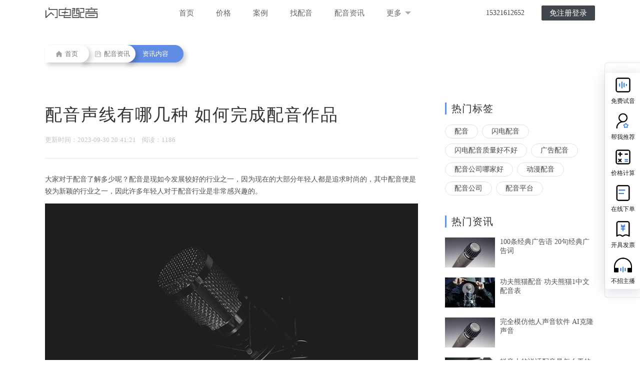

--- FILE ---
content_type: text/html; charset=utf-8
request_url: https://www.soundems.com/news/detail/24003.html
body_size: 7764
content:
<!DOCTYPE html>
<html lang="en">
	<head>
		<meta charset="UTF-8">
		<meta name="viewport" content="width=device-width, initial-scale=1.0">
		<meta http-equiv="X-UA-Compatible" content="ie=edge">
		<base href="https://www.soundems.com" />
		<title>配音声线有哪几种 如何完成配音作品-【闪电配音】</title>
		<meta name="keywords" content="配音声线有几种类型,多人配音制作" />
		<meta name="description" content="大家对于配音了解多少呢？配音是现如今发展较好的行业之一，因为现在的大部分年轻人都是追求时尚的，其中配音便是较为新颖的行业之一，因此许多年轻人对于配音行业是非常感兴趣的。" />
		<link rel="shortcut icon" href="./head_for/img/heard.ico">
											<link rel="stylesheet" type="text/css" href="Public/css/css.css?v=20230330" />
			<link rel="stylesheet" type="text/css" href="Public/css/public.css?v=20230330" />
			<link rel="stylesheet" type="text/css" href="Public/css/swiper.min.css?v=20230330" />
			<link rel="stylesheet" type="text/css" href="Public/css/temp.css?v=20230330" />
			<link rel="stylesheet" type="text/css" href="Public/css/top.css?v=20230330" />
			<link rel="stylesheet" type="text/css" href="Public/css/pager.css?v=20230330" />
		<script type="text/javascript" src="Public/js/jquery-1.11.0.js?v=20230330"></script>
		<script type="text/javascript" src="Public/js/meiqia.js?v=20230330"></script>
		<script type="text/javascript">
			var _jwcmd = _jwcmd || [];
			_jwcmd.sid = "acfc998015ca4253ae99fe5b0cfb08cf";
			(function() {
				var sc = document.getElementsByTagName('script')[0];
				var _jwEvent = document['createElement']('script');
				_jwEvent.type = 'text/javascript';
				_jwEvent.async = true;
				_jwEvent.src = '//tracking.jwsem.com/v1/getscript?sid=acfc998015ca4253ae99fe5b0cfb08cf&time=' + new Date().getTime();
				sc.parentNode.insertBefore(_jwEvent, sc);
			})();
		</script>

    </head>
<body>
    <div class="container">
        <header style="position: fixed;top:0;width: 100%;z-index: 10">
            <div class="toper min_1200" style="position: relative;width: 100%;">
                <div class="w_1100 clearfix" style="text-align:center;">
                    <h1 class="logo fl">
                        <a href="https://www.soundems.com">
                            <i>闪电配音</i>
                            <img src="Public/images/logo.png" alt="">
                        </a>
                    </h1>
                    <ul class="nav clearfix fl">
                        <li><a href="https://www.soundems.com">首页</a></li>
                        <li><a href="price.html">价格</a></li>
                        <li><a href="http://case.soundems.com" target="_blank">案例</a></li>
                        <li><a href="voice">找配音</a></li>
                        <li><a href="news">配音资讯</a></li>
                        <li id="select_more" style="position: relative;">
                            <a>
                                更多
                                <img src="./Public/images/select-down.png" alt="" style="vertical-align: middle; margin: -3px 0 0 3px;">
                            </a>
                            <div class="nav_more" >
                                <p><a href="quality.html">质量政策</a></p>
                                <!-- <p><a href="publish.html">企业服务</a></p> -->
                                <p><a href="recruit.html">招募主播</a></p>
                                <p><a href="feedback.html">CEO 邮箱</a></p>
                                <p><a href="aboutUs.html">关于我们</a></p>
                            </div>
                        </li>
                    </ul>
                    <ul class="nav fr loginNav">
                        <!-- <li><a href="head_for/logIn/index.html" class="land_btn round_s">登录</a></li> -->
                        <li style="margin-right: 20px;">15321612652</li>
                        <li><a href="head_for/logIn/index.html" class="register round_s">免注册登录</a></li>
                        <li><a href="head_for/speeDdubbing.html" style="display: none" id="tokenBtn" class="register round_s ">进入闪配</a></li>
                    </ul>
                </div>
            <!--end宽度-->
            </div>
        </header>

    <link rel="stylesheet" type="text/css" href="Public/css/news.css?v=20230330" />
    <link rel="stylesheet" type="text/css" href="Public/css/news_detail.css?v=20230330" />
    <style>
        .navigiter .navItem:last-child{
            left: 160px;
            padding: 0 30px 0 35px
        }
    </style>
    <div class="navigiter clearfix">
        <a class="navItem" href="https://www.soundems.com">
          <img src="/Public/images/findSound/home-icon.png" height="12" width="12" class="navIcon">
          首页
        </a>
        <a class="navItem" href="/news">
          <img src="/Public/images/findSound/news-dark.png" height="12" width="12" class="navIcon">
          配音资讯
        </a>
        <a class="navItem">
          资讯内容
        </a>
    </div>
    <div class="info-main">
        <div class="content clearfix">
            <div class="content-left fl">
                <div class="text clearfix">
                    <h2 class="title">配音声线有哪几种 如何完成配音作品</h2>
                    <div class="time">
                        更新时间：2023-09-30 20:41:21&nbsp;&nbsp;&nbsp;&nbsp;阅读：1186                        <!-- 来源: 吐泡泡的鱼 -->
                        <div class="bdsharebuttonbox fr" style="margin-top: -7px;">
                            <a href="#" class="bds_tsina" data-cmd="tsina" title="分享到新浪微博"></a>
                            <a href="#" class="bds_weixin" data-cmd="weixin" title="分享到微信"></a>
                            <a href="#" class="bds_qzone" data-cmd="qzone" title="分享到QQ空间"></a>
                        </div>
                    </div>
                    <div class="line"></div>
                    <div class="">
                        <!-- <p style="background-color: #f2f5fd;padding:12px 16px;border-left: 5px solid #ced6dd;">大家对于配音了解多少呢？配音是现如今发展较好的行业之一，因为现在的大部分年轻人都是追求时尚的，其中配音便是较为新颖的行业之一，因此许多年轻人对于配音行业是非常感兴趣的。</p> -->
                        <p style="font-size:14px;">大家对于配音了解多少呢？配音是现如今发展较好的行业之一，因为现在的大部分年轻人都是追求时尚的，其中配音便是较为新颖的行业之一，因此许多年轻人对于配音行业是非常感兴趣的。</p>
                        <p style="text-align: center;margin: 12px 0 30px;"><img src="https://audio.soundems.com/1696077679363.jpeg"></p>
                        <p><a href='https://www.soundems.com' target='_blank'><u><strong>配音</strong></u></a>是指在影视作品中为角色进行音频的演绎，使得观众可以通过声音来感受角色的情感和个性。配音作品通常需要经过声音的后期处理和混音，以达到最佳的音效效果。在配音过程中，配音演员需要通过不同的声线来塑造各种不同的角色形象，使得观众能够有更好的沉浸感。<br/><br/>一、配音声线有哪几种<br/><br/>配音声线可以分为以下几种：<br/><br/>1.&nbsp;感性声线：这种声线通常用于表现角色的情感和内在世界，如温情、感伤、忧郁等。这种声线多用于演绎角色的内心独白或情感表达，能够让观众更好地理解角色的情感状态。<br/><br/>2.&nbsp;动感声线：这种声线通常用于表现角色的活力和兴奋，如幽默、搞笑、活泼等。这种声线多用于演绎喜剧、动画片等类型的作品，能够给观众带来欢乐和轻松的体验。<br/><br/>3.&nbsp;沉稳声线：这种声线通常用于表现角色的权威和稳重，如领导、长者、高级职位等。这种声线多用于演绎正剧、纪录片等类型的作品，能够让观众感受到角色的威严和权力。<br/><br/>4.&nbsp;幼稚声线：这种声线通常用于表现角色的天真和可爱，如儿童、小动物等。这种声线多用于演绎儿童节目、动画片等类型的作品，能够给观众带来童真和纯真的感受。<br/><br/>二、如何完成配音作品<br/><br/>为了完成一部配音作品，配音演员需要进行以下几个步骤：<br/><br/>1.&nbsp;剧本阅读：配音演员首先需要仔细阅读剧本，了解角色的背景、性格和情感状态。只有对角色有深刻的理解，才能更好地为其进行声音的演绎。<br/><br/>2.&nbsp;配音录制：配音演员需要进入录音棚，根据剧本中的台词和角色设定进行配音录制。在录制过程中，配音演员需要通过音色、语调、语速等细节来塑造角色的声音形象。<br/><br/>3.&nbsp;后期处理：录制完成后，配音作品通常需要经过后期处理和混音，以调整声音的音量、音质和效果，使得音效更加清晰、贴合画面和角色形象。<br/><br/>三、如何发布配音作品<br/><br/>完成配音作品之后，可以选择以下几种方式来发布：<br/><br/>1.&nbsp;影视节目或电影院：如果你的配音作品是为某个影视作品而进行的，那么可以通过影视节目或发布在电影院中进行展示，让更多的观众欣赏。<br/><br/>2.&nbsp;在线平台：现如今，有很多音频平台和视频网站可以用来发布配音作品，比如B站、腾讯视频、优酷等。可以将配音作品上传至这些平台，与更多的网友分享作品，获取更多的关注和评论。<br/><br/>3.&nbsp;社交媒体：可以在微博、抖音、快手等社交媒体平台上发布配音作品，通过自媒体账号或者相关话题标签来吸引更多的流量和关注。<br/><br/>4.&nbsp;参加比赛或演艺活动：可以参加相关的配音比赛或演艺活动，向专业人士展示自己的配音才华，并有机会获得更多的机会与资源。<br/><br/>无论选择哪种方式来发布配音作品，都需要不断提升自己的配音水平和表演技巧，不断学习和改进，才能够在配音行业中获得更多的机会和认可。配音是一门需要不断琢磨和磨练的艺术，希望每一位热爱配音的朋友都能在自己的音频旅程中获得成功和成长。</p>                                                <div class="tagBox clearfix" style="line-height: 26px">
                            标签：
                            <a href="/news/tag_6241" target="_blank" class="tag">配音声线有几种类型</a><a href="/news/tag_6840" target="_blank" class="tag">多人配音制作</a>                        </div>
                    </div>
                    <div class="bdsharebuttonbox fr" style="margin-top: 20px;">
                        <a href="#" class="bds_tsina" data-cmd="tsina" title="分享到新浪微博"></a>
                        <a href="#" class="bds_weixin" data-cmd="weixin" title="分享到微信"></a>
                        <a href="#" class="bds_qzone" data-cmd="qzone" title="分享到QQ空间"></a>
                    </div>
                </div>
                <div class="control clearfix">
                    <a href="/news/detail/24004.html" class="prev fl">&lt;上一篇: <span>国内配音价格标准怎么样 广告配音如何制作</span> </a>                    <a href="/news/detail/24002.html" class="next fr">下一篇: <span>知名的动画配音员有哪些 动画配音工作室有哪些</span> &gt;</a>                </div>
            </div>
            <div class="content-right fr" style="margin-top: 0;">
    <h3 class="h1">热门标签</h3>
    <div class="tagBox clearfix">
        <a href="/news/tag_1" target="_blank" class="tag fl">配音</a><a href="/news/tag_8" target="_blank" class="tag fl">闪电配音</a><a href="/news/tag_946" target="_blank" class="tag fl">闪电配音质量好不好</a><a href="/news/tag_58" target="_blank" class="tag fl">广告配音</a><a href="/news/tag_885" target="_blank" class="tag fl">配音公司哪家好</a><a href="/news/tag_23" target="_blank" class="tag fl">动漫配音</a><a href="/news/tag_175" target="_blank" class="tag fl">配音公司</a><a href="/news/tag_767" target="_blank" class="tag fl">配音平台</a>    </div>
    <h3 class="h1">热门资讯</h3>
    <ul>
        <li class="hotItem clearfix">
            <a href="./news/detail/5052.html" target="_blank">
                <img src="https://audio.soundems.com/1586770000886.jpeg-news_small.jpg" width="100" height="60" class="fl" title="100条经典广告语  20句经典广告词"/>
            </a>
            <div class="info fl">
                <a href="./news/detail/5052.html" target="_blank">
                    <p title="100条经典广告语  20句经典广告词" class="title">100条经典广告语  20句经典广告词</p>
                </a>
                <!-- <p class="time">2020-04-13 17:41:12</p> -->
            </div>
        </li><li class="hotItem clearfix">
            <a href="./news/detail/16168.html" target="_blank">
                <img src="https://audio.soundems.com/1645259462749.jpeg-news_small.jpg" width="100" height="60" class="fl" title="功夫熊猫配音 功夫熊猫1中文配音表"/>
            </a>
            <div class="info fl">
                <a href="./news/detail/16168.html" target="_blank">
                    <p title="功夫熊猫配音 功夫熊猫1中文配音表" class="title">功夫熊猫配音 功夫熊猫1中文配音表</p>
                </a>
                <!-- <p class="time">2022-02-19 16:31:05</p> -->
            </div>
        </li><li class="hotItem clearfix">
            <a href="./news/detail/4672.html" target="_blank">
                <img src="https://audio.soundems.com/1585203475967.jpeg-news_small.jpg" width="100" height="60" class="fl" title="完全模仿他人声音软件 AI克隆声音"/>
            </a>
            <div class="info fl">
                <a href="./news/detail/4672.html" target="_blank">
                    <p title="完全模仿他人声音软件 AI克隆声音" class="title">完全模仿他人声音软件 AI克隆声音</p>
                </a>
                <!-- <p class="time">2020-03-22 22:09:00</p> -->
            </div>
        </li><li class="hotItem clearfix">
            <a href="./news/detail/6389.html" target="_blank">
                <img src="https://audio.soundems.com/1591965155254.jpeg-news_small.jpg" width="100" height="60" class="fl" title="抖音上的说话配音是怎么弄的  抖音文字视频教程"/>
            </a>
            <div class="info fl">
                <a href="./news/detail/6389.html" target="_blank">
                    <p title="抖音上的说话配音是怎么弄的  抖音文字视频教程" class="title">抖音上的说话配音是怎么弄的  抖音文字视频教程</p>
                </a>
                <!-- <p class="time">2020-06-12 22:03:29</p> -->
            </div>
        </li><li class="hotItem clearfix">
            <a href="./news/detail/6912.html" target="_blank">
                <img src="https://audio.soundems.com/1594014341333.jpeg-news_small.jpg" width="100" height="60" class="fl" title="撩人语音文本 撩人语音文案"/>
            </a>
            <div class="info fl">
                <a href="./news/detail/6912.html" target="_blank">
                    <p title="撩人语音文本 撩人语音文案" class="title">撩人语音文本 撩人语音文案</p>
                </a>
                <!-- <p class="time">2020-07-06 13:46:58</p> -->
            </div>
        </li><li class="hotItem clearfix">
            <a href="./news/detail/4669.html" target="_blank">
                <img src="https://audio.soundems.com/1584862763366.jpeg-news_small.jpg" width="100" height="60" class="fl" title="抖音开头旁白女声  抖音情感语录配音是怎么制作呢"/>
            </a>
            <div class="info fl">
                <a href="./news/detail/4669.html" target="_blank">
                    <p title="抖音开头旁白女声  抖音情感语录配音是怎么制作呢" class="title">抖音开头旁白女声  抖音情感语录配音是怎么制作呢</p>
                </a>
                <!-- <p class="time">2020-03-22 15:59:26</p> -->
            </div>
        </li><li class="hotItem clearfix">
            <a href="./news/detail/4795.html" target="_blank">
                <img src="https://audio.soundems.com/1585724729834.jpeg-news_small.jpg" width="100" height="60" class="fl" title="在线人声生成器 万能声音模拟器"/>
            </a>
            <div class="info fl">
                <a href="./news/detail/4795.html" target="_blank">
                    <p title="在线人声生成器 万能声音模拟器" class="title">在线人声生成器 万能声音模拟器</p>
                </a>
                <!-- <p class="time">2020-04-01 15:48:24</p> -->
            </div>
        </li><li class="hotItem clearfix">
            <a href="./news/detail/5597.html" target="_blank">
                <img src="https://audio.soundems.com/1589026979088.jpeg-news_small.jpg" width="100" height="60" class="fl" title="女生配音文案 适合女生配音的稿子"/>
            </a>
            <div class="info fl">
                <a href="./news/detail/5597.html" target="_blank">
                    <p title="女生配音文案 适合女生配音的稿子" class="title">女生配音文案 适合女生配音的稿子</p>
                </a>
                <!-- <p class="time">2020-05-09 20:23:05</p> -->
            </div>
        </li>    </ul>
</div>
        </div>
    </div>
    <script>
        window._bd_share_config={"common":{"bdSnsKey":{},"bdText":"","bdMini":"2","bdPic":"","bdStyle":"0","bdSize":"16"},"share":{}};with(document)0[(getElementsByTagName('head')[0]||body).appendChild(createElement('script')).src='http://bdimg.share.baidu.com/static/api/js/share.js?v=89860593.js?cdnversion='+~(-new Date()/36e5)];
    </script>
        <div class="footer ac">
            <ul>
                <li><a href="/price.html">价格套餐</a></li>
                <li><a href="http://case.soundems.com/">客户案例</a></li>
                <li><a href="/quality.html">质量服务</a></li>
                <!-- <li><a href="/publish.html">企业服务</a></li> -->
                <li><a href="/sitemap/sitemap.html">网站地图</a></li>
            </ul>
            <h3><span>Copyright © 2015-2026 SoundEMS.com <a href="https://beian.miit.gov.cn/">京ICP备17037327号-2</a></span><span><img src="Public/images/icon/foot-old.png"/></span></h3>
        </div>
    </div>
    <!-- <p id="back-to-top" style="display: none;"><a href="#top"><span></span></a></p> -->
		<link rel="stylesheet" type="text/css" href="Public/css/getTel.css?v=20230330" />
<div class="getTel">
	<div class="rightFloat">
		<div class="rightFloatTop">
			<div class="rightpop">
				<div class="qrcode_container">
					<img style="height:300px;" src="Public/images/text_logo.png">
					<p class="qrcode_container_title">闪电配音</p>
					<div class="info">
						<div class="left_texts">
							<div class="bth">扫码免费试音</div>
							<div class="label">
								<img src="Public/images/c_weixin.svg">企业微信
							</div>
						</div>
						<div class="info_qrcode qrcode2">
							<!-- <p id="wl-qrcode"></p> -->
                        	<img src="Public/images/serverQr.png?v=20230330" style="height:125px;width:125px;" alt="" />
						</div>
					</div>
				</div>
			</div>
			<div class="tts_side_list">
				<div class="item">
					<img src="Public/images/person_side1.png" alt="">
					<p class="tit">免费试音</p>
				</div>
				<div class="item">
					<img src="Public/images/person_side2.png" alt="">
					<p class="tit">帮我推荐</p>
				</div>
				<div class="item">
					<img src="Public/images/person_side3.png" alt="">
					<p class="tit">价格计算</p>
				</div>
				<div class="item">
					<img src="Public/images/person_side4.png" alt="">
					<p class="tit">在线下单</p>
				</div>
				<div class="item">
					<img src="Public/images/person_side6.png" alt="">
					<p class="tit">开具发票</p>
				</div>
				<div class="item">
					<img src="Public/images/person_side5.png" alt="">
					<p class="tit">不招主播</p>
				</div>
			</div>
		</div>
	</div>
	<div class="bottomSubmit">
		<div id="back-to-top">
			<img src="Public/images/backTop.png" alt="">
		</div>
		<div class="max_1200">
			<div class="submitBtn fr">确认提交</div>
			<img src="Public/images/bottomImg.png" alt="" class="woman">
			<input type="text" class="fr" name="getTel-mobile" placeholder="请输入手机号/微信 获得免费试音服务">
			<p class="fr">全网全品类皆可配 顶配好声音</p>
			<div class="askBtn fr">点我咨询</div>
		</div>
	</div>
	<div class="feedback-mask">
		<div class="feedback-pop">
			<h2>收到您的极速试音需求
				<span class="closeBox"><img src="Public/images/icon/close2.png" alt=""></span>
			</h2>
			<div class="successContent">
				<div class="successItem successLeft">
					<img src="Public/images/serverQr.png" alt="">
					<p class="successTop">关注【客服微信】</p>
					<p class="successBottom">听最新案例，新客礼包等你拿！</p>
				</div>
				<div class="successItem successRight">
					<img src="Public/images/icon/success.png" alt="">
					<p class="successTop">提交成功</p>
					<p class="successBottom">
						试音顾问将在工作日半小时内联系您，请准备试音文稿或参考音频加速匹配
						<br><br>
						你也可以注册，可自助下单挑选主播，在线接单配音。（7 X 24小时主播接单）
					</p>
				</div>
			</div>
		</div>
	</div>
	<div class='headtip' style="top: -50px;">错误</div>
</div>
<script>
	var ajaxLock = false;
	var hostname = window.location.hostname;
	var host;
	switch (hostname) {
		// 生产环境
		case 'media.soundems.com':
		case 'www.soundems.com':
			host = 'https://media.soundems.com';
			break;
		default:
			host = 'https://testmedia.heardtech.com';
			break;
	}
	$('.askBtn').on('click', function() {
		_MEIQIA('showPanel');
	})
	$('.getTel .closeBox').on('click', function() {
		$('.getTel .feedback-mask').hide()
		window.location.href = location.href
	})
	$("#back-to-top").click(function() {
		$('body,html').animate({
			scrollTop: 0
		}, 500);
		return false;
	});
	var bd_vid = getQuery('bd_vid').bd_vid;
	if (bd_vid != undefined && localStorage.getItem('bd_vid_url') == undefined) {
		localStorage.setItem('bd_vid_url', location.href)
	}

	function getQuery(name) {
		var url = location.search;
		var reg = new Object();
		if (url.indexOf('?') != -1) {
			var str = url.substr(1);
			var strs = str.split('&');
			for (var i = 0; i < strs.length; i++) {
				reg[strs[i].split('=')[0]] = unescape(strs[i].split('=')[1]);
			}
		}
		return reg;
	}
	$(document).scroll(function() {
		var scroH = $(document).scrollTop(); //滚动高度
		var viewH = $(window).height(); //可见高度
		var contentH = $(document).height(); //内容高度
		var flag = false

		if (scroH >= 800 && flag == false) {
			flag = true
			$('.bottomSubmit').removeClass('bottomSubmitDown')
			$('.bottomSubmit').addClass('bottomSubmitTop')
		} else {
			flag = false
			$('.bottomSubmit').removeClass('bottomSubmitTop')
			$('.bottomSubmit').addClass('bottomSubmitDown')
		}
	});
	$('.bottomSubmit .submitBtn').on('click', function() {
		var mobile = $('.getTel input[name=getTel-mobile]').val()

		if (ajaxLock == false) {
			ajaxLock = true
			$.ajax({
				url: host + '/Post/mainmessage',
				type: 'post',
				dataType: 'json',
				data: {
					source: localStorage.getItem('type'),
					bd_url: localStorage.getItem('bd_vid_url') == undefined ? '' : localStorage.getItem(
						'bd_vid_url'),
					mobile: mobile,
				},
				success: function(data) {
					ajaxLock = false
					if (data.code == '000000') {
						$('.getTel .feedback-mask').show()
					} else {
						headtipObj.show(data.message)
					}
				}
			})
		}
	})
	let wl = document.createElement("script");
	wl.type = "text/javascript";
	wl.src = "https://material.weiling.cn/h5/willing-third-party-js/v1/qrcode-nostyle-comp-v1.min.js"
	wl.id = "wlQRNS";
	wl.onload = function() {
		wlQrcodeNostyleComp.init({
			wl_id: "wwf78327bd37778c67", //  [修改1：将wl_id粘贴至此]
			wl_qrcode_id: ["1536898207982952448"], // [修改2：将wl_qrcode_id粘贴至此]
			DOMid: ["wl-qrcode"], // 插入处div标签的id
		});
	};
	if (!document.getElementById("wlQRNS")) {
		let s = document.getElementsByTagName("script")[0];
		s.parentNode.insertBefore(wl, s);
	}
</script>

</body>
<script type='text/javascript' src='Public/js/public.js?v=20230330'></script>
<script type='text/javascript' src='Public/js/tool.js?v=20230330'></script>
<script type='text/javascript' src='Public/js/top.js?v=20230330'></script>
<script type="text/javascript" src="Public/js/swiper.min.js?v=20230330"></script>
<script>
    var mySwiper = new Swiper('.swiper-container', {
        autoplay: {
            stopOnLastSlide: false
        },
        pagination: {
            el: '.swiper-pagination',
            clickable: true
        }
    });
</script>
<script>
    (function(){
        var bp = document.createElement('script');
        var curProtocol = window.location.protocol.split(':')[0];
        if (curProtocol === 'https') {
            bp.src = 'https://zz.bdstatic.com/linksubmit/push.js';
        } else {
            bp.src = 'http://push.zhanzhang.baidu.com/push.js';
        }
        var s = document.getElementsByTagName("script")[0];
        s.parentNode.insertBefore(bp, s);
    })();
    //_MEIQIA('entId', 82382);
</script>
</html>

--- FILE ---
content_type: text/css
request_url: https://www.soundems.com/Public/css/getTel.css?v=20230330
body_size: 1996
content:
.rightFloat {
	position: fixed;
	right: 0;
	top: 50%;
	transform: translateY(-50%);
	width: 71px;
	z-index: 20;
}

.rightFloat .rightFloatTop {
	border: 1px solid #e7e7e7;
	border-right: 0;
	border-radius: 6px 0 0 6px;
	background: #fff;
	padding: 16px 0;
	box-sizing: border-box;
	position: relative;
}

.rightFloat .rightFloatTop .rightFloat-popup {
	position: relative;
}

.rightFloat .rightFloatTop:hover .rightpop {
	display: block;
}

.rightFloat .rightFloatTop .rightpop {
	display: none;
	position: absolute;
	right: 80px;
	top: 50%;
	transform: translateY(-50%);
	font-size: 0;
	font-family: MicrosoftYaHei;
	background: #fff;
	min-width: 150px;
	/* border: 1px solid #ebeef5; */
	/* padding: 12px; */
	z-index: 2000;
	color: #606266;
	line-height: 1.4;
	text-align: justify;
	box-shadow: 0 2px 12px 0 rgba(0, 0, 0, .1);
	word-break: break-all;
	transition: .5s linear;
	border-radius: 16px;
	overflow: hidden;
}


.rightpop .title {
	color: #444444;
	font-size: 14px;
	font-weight: 600;
}

/* .rightpop .popcontent {
	margin-top: 4px;
	color: #9B9B9B;
	font-size: 12px;
}

.rightpop p {
	text-align: center;
}

.rightpop img {
	width: 157px;
} */
.rightFloat .tts_side_list {
    margin-top: 4px;
    border-radius: 4px;
    box-shadow: 0px 4px 24px 1px rgb(37 37 89 / 16%);
    display: flex;
    flex-direction: column;
    background: #fff;
    z-index: 100;
}
.rightFloat .tts_side_list .item {
    width: 72px;
    height: 72px;
    display: flex;
    flex-direction: column;
    justify-content: center;
    align-items: center;
    cursor: pointer;
    position: relative;
}
.rightFloat .tts_side_list .item>p {
    line-height: 20px;
    font-size: 12px;
    color: rgba(0, 0, 0, .9);
    margin-top: 4px;
}
.rightFloat .tts_side_list .item > img {
    width: 36px;
}
.rightpop .qrcode_container {
	display: flex;
	flex-direction: column;
	position: relative;
	width: 300px;
}

.rightpop .qrcode_container .qrcode_container_title {
	position: absolute;
	top: 256px;
	font-weight: bold;
	font-size: 24px;
	left: 32px;
	color: #fff;
}

.rightpop .qrcode_container .info {
	display: flex;
	justify-content: space-between;
	padding: 16px 20px;
	width: 100%;
	box-sizing: border-box;
}

.rightpop .qrcode_container .info .left_texts {
	display: flex;
	flex-direction: column;
	justify-content: space-between;
	box-sizing: border-box;
	padding: 4px 0 10px;
}

.rightpop .qrcode_container .info .left_texts .bth {
	font-size: 16px;
	font-weight: 600;
	color: #000;
	font-style: italic;
}
.rightpop .qrcode_container .info .left_texts .label {
    background-color: #F5F6FA;
    display: flex;
    align-items: center;
    justify-content: center;
    width: 80px;
    border-radius: 4px;
    height: 22px;
    font-size: 12px;
    color: #9EA5BB;
}
.rightpop .qrcode_container .info .left_texts .label img {
    width: 20px;
}
.rightFloat .rightFloatBottom {
	border: 1px solid #e7e7e7;
	border-right: 0;
	border-radius: 6px 0 0 6px;
	padding: 16px 0;
	box-sizing: border-box;
	background: #F7F7F7;
	text-align: center;
	cursor: pointer;
}

.rightListItem {
	text-align: center;
	padding-top: 33px;
	padding-bottom: 10px;
	margin-bottom: 10px;
	font-size: 12px;
	color: #292929;
	position: relative;
	cursor: pointer;
}

.rightListItem:after {
	content: '';
	position: absolute;
	width: 50px;
	bottom: 0;
	right: 10px;
	height: 1px;
	background: #E5E5E5;
}

.meiqia.rightListItem:after {
	height: 0;
}

.wechat {
	background: url(../images/wechatActive.png) top center no-repeat;
}

.call {
	background: url(../images/callActive.png) top center no-repeat;
}

.meiqia {
	padding-bottom: 0;
	border: none;
	margin-bottom: 0;
	background: url(../images/meiqiaActive.png) top center no-repeat;
}

.wechat:hover {
	color: #3e95ee;
}

.call:hover {
	color: #3e95ee;
}

.meiqia:hover {
	color: #3e95ee;
}

.bottomSubmit {
	height: 70px;
	width: 100%;
	background: #fff;
	color: #414141;
	position: fixed;
	bottom: -200px;
	left: 0;
	z-index: 10;
	box-shadow: 0 2px 9px 0 rgba(0, 0, 0, .16);
}

.bottomSubmit #back-to-top {
	float: right;
	width: 70px;
	height: 100%;
	background: #F1F1F1;
	text-align: center;
	line-height: 70px;
	cursor: pointer;
}

.bottomSubmit #back-to-top img {
	vertical-align: middle;
}

.bottomSubmit .backtop {
	width: 70px;
	height: 70px;
	background: #F1F1F1;
	position: absolute;
	right: 0;
	bottom: 0;
	cursor: pointer;
}

.bottomSubmit .backtop img {
	width: 50px;
	margin: 17.5px auto 0;
	display: block;
}

.bottomSubmit .max_1200 {
	position: relative;
	height: 100%;
}

.bottomSubmit img.woman {
	/* width: 314px; */
	position: absolute;
	left: 0;
	bottom: 10px;
}

.bottomSubmit .submitBtn {
	width: 178px;
	height: 40px;
	margin: 15px 0;
	font-size: 15px;
	color: rgb(255, 255, 255);
	background: #518dea;
	border-color: #518dea;
	display: inline-block;
	line-height: 1;
	white-space: nowrap;
	cursor: pointer;
	-webkit-appearance: none;
	text-align: center;
	box-sizing: border-box;
	font-weight: 500;
	border-width: 1px;
	border-style: solid;
	transition: all 0.1s ease 0s;
	padding: 12px 20px;
	border-radius: 4px;
	border-image: initial;
	outline: 0px;
}

.bottomSubmit .submitBtn:hover {
	background: #66b1ff;
	border-color: #66b1ff;
	color: #fff;
}

.bottomSubmit input {
	width: 390px;
	height: 40px;
	border: 1px solid #518dea;
	border-radius: 4px;
	margin: 15px 20px;
	box-sizing: border-box;
	padding-left: 14px;
	font-size: 15px;
}

.bottomSubmit p {
	font-size: 20px;
	font-family: MicrosoftYaHei, Avenir, Helvetica, Arial, sans-serif;
	font-weight: 600;
	line-height: 1;
	margin-top: 25px;
}

.bottomSubmit .askBtn {
	line-height: 1;
	padding: 12px;
	background: #FFCC00;
	color: #000;
	font-size: 15px;
	border-radius: 4px;
	position: absolute;
	left: 180px;
	top: 16px;
	z-index: 2;
	cursor: pointer;
}

.bottomSubmitTop {
	bottom: 0;
	transition: bottom 0.5s linear;
}

.bottomSubmitDown {
	bottom: -200px;
	transition: bottom 0.2s linear;
}

.headtip {
	width: 345px;
	height: 42px;
	background: #f9dfdd;
	box-shadow: 0 0 6px #d5d5d5;
	position: fixed;
	left: 0;
	top: 0;
	bottom: 0;
	right: 0;
	margin: 0 auto;
	text-align: center;
	line-height: 42px;
	font-size: 16px;
	color: #333333;
	z-index: 1000;
}

.feedback-mask {
	height: 100%;
	width: 100%;
	position: fixed;
	top: 0;
	left: 0;
	background: rgba(0, 0, 0, .5);
	display: none;
	z-index: 999;
	text-align: center;
}

.feedback-pop {
	display: inline-block;
	background-color: #ffffff;
	text-align: center;
	margin: 15rem auto;
	font-family: MicrosoftYaHei, Avenir, Helvetica, Arial, sans-serif;
	font-size: 14px;
	padding: 38px 0;
	border-radius: 15px;
}

.feedback-pop h2 {
	font-size: 30px;
	color: #414141;
	text-align: center;
	margin-bottom: 18px;
	position: relative;
}

.feedback-pop h2 .closeBox {
	position: absolute;
	right: 10px;
	top: -23px;
	width: 40px;
	height: 40px;
	display: block;
	text-align: center;
	cursor: pointer;
}

.feedback-pop h2 .closeBox img {
	width: 20px;
	margin-top: 10px;
}

.feedback-pop .successContent {}

.feedback-pop .successContent .successItem {
	width: 308px;
	text-align: center;
	display: inline-block;
	vertical-align: top;
}

.successItem.successLeft:after {
	position: absolute;
	right: -1px;
	top: 50%;
	transform: translateY(-50%);
	content: '';
	width: 2px;
	height: 208px;
	background: #DADADA;
}

.successItem.successRight {
	padding-top: 6px;
}

.successItem .successTop {
	color: #444444;
	font-size: 18px;
	font-weight: 600;
}

.successItem .successBottom {
	color: #292929;
	font-size: 12px;
	line-height: 18px;
}

.successItem.successLeft {
	position: relative;
}

.successItem.successLeft img {
	width: 159px;
	display: block;
	margin: 0 auto;
}

.successItem.successLeft .successTop {
	margin-top: 22px;
	margin-bottom: 12px;
}

.successItem.successRight .successTop {
	text-align: center;
	margin: 15px 0;
}

.successItem.successRight .successBottom {
	text-align: justify;
	width: 230px;
	margin: 0 auto;
}


--- FILE ---
content_type: application/javascript
request_url: https://www.soundems.com/Public/js/public.js?v=20230330
body_size: 297
content:


function headtip(){
	$('.headtip').show();
	$('.headtip').stop().animate({'top':'60px'},400,function(){
		$('.headtip').delay(2000).animate({'top':'0px'},400)
	});
}
var $headtip = $('.headtip');
var $headtip2 = $('.headtip2');

$headtip.hide();
$headtip2.hide();
// 错误提示
var headtipObj = {
	show: function (info) {
		$headtip.text(info).show();
        $headtip.stop().animate({'top':'60px'},400,function(){
            $headtip.delay(2000).animate({'top':'-50px'},400,function () {
                $headtip.hide()
            })
		});
	}
};
// 正确提示
var headtipObj2 = {
	show: function (info) {
        $headtip2.text(info).show();
        $headtip2.stop().animate({'top':'60px'},400,function(){
            $headtip2.delay(2000).animate({'top':'-50px'},400,function () {
            	$headtip2.hide()
            })
		});
	}
};